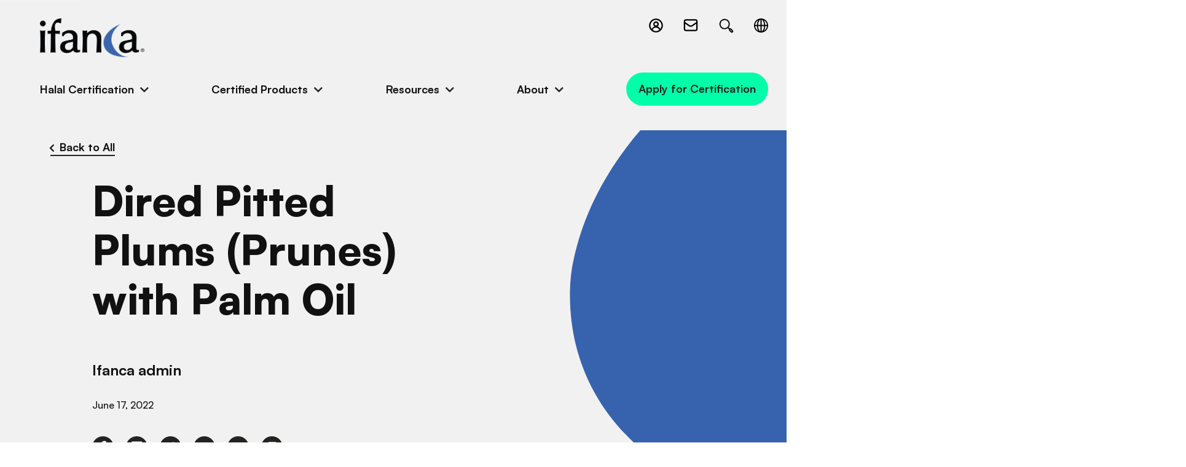

--- FILE ---
content_type: text/html; charset=UTF-8
request_url: https://ifanca.org/products/dired-pitted-plums-prunes-with-palm-oil-6/
body_size: 9244
content:
<!doctype html>
<html lang="en-US">
	<head>
  <meta charset="utf-8">
  <meta http-equiv="x-ua-compatible" content="ie=edge">
  <meta name="viewport" content="width=device-width, initial-scale=1, shrink-to-fit=no">
	<!-- Google Tag Manager -->
	<script>(function(w,d,s,l,i){w[l]=w[l]||[];w[l].push({'gtm.start':
	new Date().getTime(),event:'gtm.js'});var f=d.getElementsByTagName(s)[0],
	j=d.createElement(s),dl=l!='dataLayer'?'&l='+l:'';j.async=true;j.src=
	'https://www.googletagmanager.com/gtm.js?id='+i+dl;f.parentNode.insertBefore(j,f);
	})(window,document,'script','dataLayer','GTM-5PDHZWGR');</script>
	<!-- End Google Tag Manager -->



  <link rel="apple-touch-icon" sizes="180x180" href="https://ifanca.org/app/themes/ifanca/dist/images/favicons/apple-touch-icon.png">
  <link rel="icon" type="image/png" sizes="32x32" href="https://ifanca.org/app/themes/ifanca/dist/images/favicons/favicon-32x32.png">
  <link rel="icon" type="image/png" sizes="16x16" href="https://ifanca.org/app/themes/ifanca/dist/images/favicons/favicon-16x16.png">
  <link rel="manifest" href="https://ifanca.org/app/themes/ifanca/dist/images/favicons/site.webmanifest">
  <link rel="mask-icon" href="https://ifanca.org/app/themes/ifanca/dist/images/favicons/safari-pinned-tab.svg" color="#3d64ac">
  <meta name="msapplication-TileColor" content="#3d64ac">
  <meta name="theme-color" content="#ffffff">











  <link rel="dns-prefetch" href="//cdn.hu-manity.co" />
		<!-- Cookie Compliance -->
		<script type="text/javascript">var huOptions = {"appID":"ifancaorg-8ad9320","currentLanguage":"en","blocking":false,"globalCookie":false,"isAdmin":false,"privacyConsent":true,"forms":[]};</script>
		<script type="text/javascript" src="https://cdn.hu-manity.co/hu-banner.min.js"></script><meta name='robots' content='index, follow, max-image-preview:large, max-snippet:-1, max-video-preview:-1' />
	<style>img:is([sizes="auto" i], [sizes^="auto," i]) { contain-intrinsic-size: 3000px 1500px }</style>
	
	<!-- This site is optimized with the Yoast SEO plugin v25.9 - https://yoast.com/wordpress/plugins/seo/ -->
	<title>Dired Pitted Plums (Prunes) with Palm Oil - IFANCA</title>
	<link rel="canonical" href="https://ifanca.org/products/dired-pitted-plums-prunes-with-palm-oil-6/" />
	<meta property="og:locale" content="en_US" />
	<meta property="og:type" content="article" />
	<meta property="og:title" content="Dired Pitted Plums (Prunes) with Palm Oil - IFANCA" />
	<meta property="og:url" content="https://ifanca.org/products/dired-pitted-plums-prunes-with-palm-oil-6/" />
	<meta property="og:site_name" content="IFANCA" />
	<meta property="article:modified_time" content="2026-01-26T21:22:41+00:00" />
	<meta name="twitter:card" content="summary_large_image" />
	<script type="application/ld+json" class="yoast-schema-graph">{"@context":"https://schema.org","@graph":[{"@type":"WebPage","@id":"https://ifanca.org/products/dired-pitted-plums-prunes-with-palm-oil-6/","url":"https://ifanca.org/products/dired-pitted-plums-prunes-with-palm-oil-6/","name":"Dired Pitted Plums (Prunes) with Palm Oil - IFANCA","isPartOf":{"@id":"https://ifanca.org/#website"},"datePublished":"2022-06-17T10:25:31+00:00","dateModified":"2026-01-26T21:22:41+00:00","breadcrumb":{"@id":"https://ifanca.org/products/dired-pitted-plums-prunes-with-palm-oil-6/#breadcrumb"},"inLanguage":"en-US","potentialAction":[{"@type":"ReadAction","target":["https://ifanca.org/products/dired-pitted-plums-prunes-with-palm-oil-6/"]}]},{"@type":"BreadcrumbList","@id":"https://ifanca.org/products/dired-pitted-plums-prunes-with-palm-oil-6/#breadcrumb","itemListElement":[{"@type":"ListItem","position":1,"name":"Home","item":"https://ifanca.org/"},{"@type":"ListItem","position":2,"name":"Product","item":"https://ifanca.org/products/"},{"@type":"ListItem","position":3,"name":"Dired Pitted Plums (Prunes) with Palm Oil"}]},{"@type":"WebSite","@id":"https://ifanca.org/#website","url":"https://ifanca.org/","name":"IFANCA","description":"","potentialAction":[{"@type":"SearchAction","target":{"@type":"EntryPoint","urlTemplate":"https://ifanca.org/?s={search_term_string}"},"query-input":{"@type":"PropertyValueSpecification","valueRequired":true,"valueName":"search_term_string"}}],"inLanguage":"en-US"}]}</script>
	<!-- / Yoast SEO plugin. -->


<link rel='stylesheet' id='wp-block-library-css' href='https://ifanca.org/wp/wp-includes/css/dist/block-library/style.min.css?ver=5ba4513b69353715f5da4ebeacf60f01' type='text/css' media='all' />
<style id='safe-svg-svg-icon-style-inline-css' type='text/css'>
.safe-svg-cover{text-align:center}.safe-svg-cover .safe-svg-inside{display:inline-block;max-width:100%}.safe-svg-cover svg{fill:currentColor;height:100%;max-height:100%;max-width:100%;width:100%}

</style>
<style id='global-styles-inline-css' type='text/css'>
:root{--wp--preset--aspect-ratio--square: 1;--wp--preset--aspect-ratio--4-3: 4/3;--wp--preset--aspect-ratio--3-4: 3/4;--wp--preset--aspect-ratio--3-2: 3/2;--wp--preset--aspect-ratio--2-3: 2/3;--wp--preset--aspect-ratio--16-9: 16/9;--wp--preset--aspect-ratio--9-16: 9/16;--wp--preset--color--black: #000000;--wp--preset--color--cyan-bluish-gray: #abb8c3;--wp--preset--color--white: #ffffff;--wp--preset--color--pale-pink: #f78da7;--wp--preset--color--vivid-red: #cf2e2e;--wp--preset--color--luminous-vivid-orange: #ff6900;--wp--preset--color--luminous-vivid-amber: #fcb900;--wp--preset--color--light-green-cyan: #7bdcb5;--wp--preset--color--vivid-green-cyan: #00d084;--wp--preset--color--pale-cyan-blue: #8ed1fc;--wp--preset--color--vivid-cyan-blue: #0693e3;--wp--preset--color--vivid-purple: #9b51e0;--wp--preset--gradient--vivid-cyan-blue-to-vivid-purple: linear-gradient(135deg,rgba(6,147,227,1) 0%,rgb(155,81,224) 100%);--wp--preset--gradient--light-green-cyan-to-vivid-green-cyan: linear-gradient(135deg,rgb(122,220,180) 0%,rgb(0,208,130) 100%);--wp--preset--gradient--luminous-vivid-amber-to-luminous-vivid-orange: linear-gradient(135deg,rgba(252,185,0,1) 0%,rgba(255,105,0,1) 100%);--wp--preset--gradient--luminous-vivid-orange-to-vivid-red: linear-gradient(135deg,rgba(255,105,0,1) 0%,rgb(207,46,46) 100%);--wp--preset--gradient--very-light-gray-to-cyan-bluish-gray: linear-gradient(135deg,rgb(238,238,238) 0%,rgb(169,184,195) 100%);--wp--preset--gradient--cool-to-warm-spectrum: linear-gradient(135deg,rgb(74,234,220) 0%,rgb(151,120,209) 20%,rgb(207,42,186) 40%,rgb(238,44,130) 60%,rgb(251,105,98) 80%,rgb(254,248,76) 100%);--wp--preset--gradient--blush-light-purple: linear-gradient(135deg,rgb(255,206,236) 0%,rgb(152,150,240) 100%);--wp--preset--gradient--blush-bordeaux: linear-gradient(135deg,rgb(254,205,165) 0%,rgb(254,45,45) 50%,rgb(107,0,62) 100%);--wp--preset--gradient--luminous-dusk: linear-gradient(135deg,rgb(255,203,112) 0%,rgb(199,81,192) 50%,rgb(65,88,208) 100%);--wp--preset--gradient--pale-ocean: linear-gradient(135deg,rgb(255,245,203) 0%,rgb(182,227,212) 50%,rgb(51,167,181) 100%);--wp--preset--gradient--electric-grass: linear-gradient(135deg,rgb(202,248,128) 0%,rgb(113,206,126) 100%);--wp--preset--gradient--midnight: linear-gradient(135deg,rgb(2,3,129) 0%,rgb(40,116,252) 100%);--wp--preset--font-size--small: 13px;--wp--preset--font-size--medium: 20px;--wp--preset--font-size--large: 36px;--wp--preset--font-size--x-large: 42px;--wp--preset--spacing--20: 0.44rem;--wp--preset--spacing--30: 0.67rem;--wp--preset--spacing--40: 1rem;--wp--preset--spacing--50: 1.5rem;--wp--preset--spacing--60: 2.25rem;--wp--preset--spacing--70: 3.38rem;--wp--preset--spacing--80: 5.06rem;--wp--preset--shadow--natural: 6px 6px 9px rgba(0, 0, 0, 0.2);--wp--preset--shadow--deep: 12px 12px 50px rgba(0, 0, 0, 0.4);--wp--preset--shadow--sharp: 6px 6px 0px rgba(0, 0, 0, 0.2);--wp--preset--shadow--outlined: 6px 6px 0px -3px rgba(255, 255, 255, 1), 6px 6px rgba(0, 0, 0, 1);--wp--preset--shadow--crisp: 6px 6px 0px rgba(0, 0, 0, 1);}:where(body) { margin: 0; }.wp-site-blocks > .alignleft { float: left; margin-right: 2em; }.wp-site-blocks > .alignright { float: right; margin-left: 2em; }.wp-site-blocks > .aligncenter { justify-content: center; margin-left: auto; margin-right: auto; }:where(.is-layout-flex){gap: 0.5em;}:where(.is-layout-grid){gap: 0.5em;}.is-layout-flow > .alignleft{float: left;margin-inline-start: 0;margin-inline-end: 2em;}.is-layout-flow > .alignright{float: right;margin-inline-start: 2em;margin-inline-end: 0;}.is-layout-flow > .aligncenter{margin-left: auto !important;margin-right: auto !important;}.is-layout-constrained > .alignleft{float: left;margin-inline-start: 0;margin-inline-end: 2em;}.is-layout-constrained > .alignright{float: right;margin-inline-start: 2em;margin-inline-end: 0;}.is-layout-constrained > .aligncenter{margin-left: auto !important;margin-right: auto !important;}.is-layout-constrained > :where(:not(.alignleft):not(.alignright):not(.alignfull)){margin-left: auto !important;margin-right: auto !important;}body .is-layout-flex{display: flex;}.is-layout-flex{flex-wrap: wrap;align-items: center;}.is-layout-flex > :is(*, div){margin: 0;}body .is-layout-grid{display: grid;}.is-layout-grid > :is(*, div){margin: 0;}body{padding-top: 0px;padding-right: 0px;padding-bottom: 0px;padding-left: 0px;}a:where(:not(.wp-element-button)){text-decoration: underline;}:root :where(.wp-element-button, .wp-block-button__link){background-color: #32373c;border-width: 0;color: #fff;font-family: inherit;font-size: inherit;line-height: inherit;padding: calc(0.667em + 2px) calc(1.333em + 2px);text-decoration: none;}.has-black-color{color: var(--wp--preset--color--black) !important;}.has-cyan-bluish-gray-color{color: var(--wp--preset--color--cyan-bluish-gray) !important;}.has-white-color{color: var(--wp--preset--color--white) !important;}.has-pale-pink-color{color: var(--wp--preset--color--pale-pink) !important;}.has-vivid-red-color{color: var(--wp--preset--color--vivid-red) !important;}.has-luminous-vivid-orange-color{color: var(--wp--preset--color--luminous-vivid-orange) !important;}.has-luminous-vivid-amber-color{color: var(--wp--preset--color--luminous-vivid-amber) !important;}.has-light-green-cyan-color{color: var(--wp--preset--color--light-green-cyan) !important;}.has-vivid-green-cyan-color{color: var(--wp--preset--color--vivid-green-cyan) !important;}.has-pale-cyan-blue-color{color: var(--wp--preset--color--pale-cyan-blue) !important;}.has-vivid-cyan-blue-color{color: var(--wp--preset--color--vivid-cyan-blue) !important;}.has-vivid-purple-color{color: var(--wp--preset--color--vivid-purple) !important;}.has-black-background-color{background-color: var(--wp--preset--color--black) !important;}.has-cyan-bluish-gray-background-color{background-color: var(--wp--preset--color--cyan-bluish-gray) !important;}.has-white-background-color{background-color: var(--wp--preset--color--white) !important;}.has-pale-pink-background-color{background-color: var(--wp--preset--color--pale-pink) !important;}.has-vivid-red-background-color{background-color: var(--wp--preset--color--vivid-red) !important;}.has-luminous-vivid-orange-background-color{background-color: var(--wp--preset--color--luminous-vivid-orange) !important;}.has-luminous-vivid-amber-background-color{background-color: var(--wp--preset--color--luminous-vivid-amber) !important;}.has-light-green-cyan-background-color{background-color: var(--wp--preset--color--light-green-cyan) !important;}.has-vivid-green-cyan-background-color{background-color: var(--wp--preset--color--vivid-green-cyan) !important;}.has-pale-cyan-blue-background-color{background-color: var(--wp--preset--color--pale-cyan-blue) !important;}.has-vivid-cyan-blue-background-color{background-color: var(--wp--preset--color--vivid-cyan-blue) !important;}.has-vivid-purple-background-color{background-color: var(--wp--preset--color--vivid-purple) !important;}.has-black-border-color{border-color: var(--wp--preset--color--black) !important;}.has-cyan-bluish-gray-border-color{border-color: var(--wp--preset--color--cyan-bluish-gray) !important;}.has-white-border-color{border-color: var(--wp--preset--color--white) !important;}.has-pale-pink-border-color{border-color: var(--wp--preset--color--pale-pink) !important;}.has-vivid-red-border-color{border-color: var(--wp--preset--color--vivid-red) !important;}.has-luminous-vivid-orange-border-color{border-color: var(--wp--preset--color--luminous-vivid-orange) !important;}.has-luminous-vivid-amber-border-color{border-color: var(--wp--preset--color--luminous-vivid-amber) !important;}.has-light-green-cyan-border-color{border-color: var(--wp--preset--color--light-green-cyan) !important;}.has-vivid-green-cyan-border-color{border-color: var(--wp--preset--color--vivid-green-cyan) !important;}.has-pale-cyan-blue-border-color{border-color: var(--wp--preset--color--pale-cyan-blue) !important;}.has-vivid-cyan-blue-border-color{border-color: var(--wp--preset--color--vivid-cyan-blue) !important;}.has-vivid-purple-border-color{border-color: var(--wp--preset--color--vivid-purple) !important;}.has-vivid-cyan-blue-to-vivid-purple-gradient-background{background: var(--wp--preset--gradient--vivid-cyan-blue-to-vivid-purple) !important;}.has-light-green-cyan-to-vivid-green-cyan-gradient-background{background: var(--wp--preset--gradient--light-green-cyan-to-vivid-green-cyan) !important;}.has-luminous-vivid-amber-to-luminous-vivid-orange-gradient-background{background: var(--wp--preset--gradient--luminous-vivid-amber-to-luminous-vivid-orange) !important;}.has-luminous-vivid-orange-to-vivid-red-gradient-background{background: var(--wp--preset--gradient--luminous-vivid-orange-to-vivid-red) !important;}.has-very-light-gray-to-cyan-bluish-gray-gradient-background{background: var(--wp--preset--gradient--very-light-gray-to-cyan-bluish-gray) !important;}.has-cool-to-warm-spectrum-gradient-background{background: var(--wp--preset--gradient--cool-to-warm-spectrum) !important;}.has-blush-light-purple-gradient-background{background: var(--wp--preset--gradient--blush-light-purple) !important;}.has-blush-bordeaux-gradient-background{background: var(--wp--preset--gradient--blush-bordeaux) !important;}.has-luminous-dusk-gradient-background{background: var(--wp--preset--gradient--luminous-dusk) !important;}.has-pale-ocean-gradient-background{background: var(--wp--preset--gradient--pale-ocean) !important;}.has-electric-grass-gradient-background{background: var(--wp--preset--gradient--electric-grass) !important;}.has-midnight-gradient-background{background: var(--wp--preset--gradient--midnight) !important;}.has-small-font-size{font-size: var(--wp--preset--font-size--small) !important;}.has-medium-font-size{font-size: var(--wp--preset--font-size--medium) !important;}.has-large-font-size{font-size: var(--wp--preset--font-size--large) !important;}.has-x-large-font-size{font-size: var(--wp--preset--font-size--x-large) !important;}
:where(.wp-block-post-template.is-layout-flex){gap: 1.25em;}:where(.wp-block-post-template.is-layout-grid){gap: 1.25em;}
:where(.wp-block-columns.is-layout-flex){gap: 2em;}:where(.wp-block-columns.is-layout-grid){gap: 2em;}
:root :where(.wp-block-pullquote){font-size: 1.5em;line-height: 1.6;}
</style>
<link rel='stylesheet' id='page-list-style-css' href='https://ifanca.org/app/plugins/sitemap/css/page-list.css?ver=4.4' type='text/css' media='all' />
<link rel='stylesheet' id='sage/main.css-css' href='https://ifanca.org/app/themes/ifanca/dist/styles/main.css' type='text/css' media='all' />
<script type="text/javascript" src="https://ifanca.org/wp/wp-includes/js/jquery/jquery.min.js?ver=3.7.1" id="jquery-core-js"></script>
<script type="text/javascript" src="https://ifanca.org/wp/wp-includes/js/jquery/jquery-migrate.min.js?ver=3.4.1" id="jquery-migrate-js"></script>
<link rel="https://api.w.org/" href="https://ifanca.org/wp-json/" /><link rel="EditURI" type="application/rsd+xml" title="RSD" href="https://ifanca.org/wp/xmlrpc.php?rsd" />

<link rel='shortlink' href='https://ifanca.org/?p=1724' />
<link rel="alternate" title="oEmbed (JSON)" type="application/json+oembed" href="https://ifanca.org/wp-json/oembed/1.0/embed?url=https%3A%2F%2Fifanca.org%2Fproducts%2Fdired-pitted-plums-prunes-with-palm-oil-6%2F" />
<link rel="alternate" title="oEmbed (XML)" type="text/xml+oembed" href="https://ifanca.org/wp-json/oembed/1.0/embed?url=https%3A%2F%2Fifanca.org%2Fproducts%2Fdired-pitted-plums-prunes-with-palm-oil-6%2F&#038;format=xml" />
<!-- Stream WordPress user activity plugin v4.1.1 -->
</head>
	<body class="wp-singular products-template-default single single-products postid-1724 single-format-standard wp-theme-ifancaresources cookies-not-set dired-pitted-plums-prunes-with-palm-oil-6 app-data index-data singular-data single-data single-products-data single-products-dired-pitted-plums-prunes-with-palm-oil-6-data">
		<!-- Google Tag Manager (noscript) -->
		<noscript><iframe src="https://www.googletagmanager.com/ns.html?id=GTM-5PDHZWGR"
		height="0" width="0" style="display:none;visibility:hidden"></iframe></noscript>
		<!-- End Google Tag Manager (noscript) -->
				<header class="header">
	
	
	
	
	
	
	<span class="curved-corner">
		<svg xmlns="http://www.w3.org/2000/svg" viewBox="0 0 171 212" style="enable-background:new 0 0 171 212"
    xml:space="preserve">
    <path d="M135.3.2H0v192.7c57.1 15.9 135.3 18.9 135.3 18.9H171V.2h-35.7z"
        style="fill-rule:evenodd;clip-rule:evenodd;" />
</svg>    </span>
	<div class="wrapper">
		<div class="top">
			<div class="logo">
				<a href="/">
											<picture ><source srcset="https://ifanca.org/app/uploads/2023/02/logo-768x286.png 768w, https://ifanca.org/app/uploads/2023/02/logo-1280x477.png 1280w, https://ifanca.org/app/uploads/2023/02/logo-300x112.png 300w, https://ifanca.org/app/uploads/2023/02/logo-1024x382.png 1024w, https://ifanca.org/app/uploads/2023/02/logo-1536x573.png 1536w, https://ifanca.org/app/uploads/2023/02/logo.png 1698w" sizes="(max-width: 768px) 100vw, 768px" type="image/png"><img src="https://ifanca.org/app/uploads/2023/02/logo-768x286.png" role="img" alt='logo' property="v:image"   content="https://ifanca.org/app/uploads/2023/02/logo-768x286.png"  /></picture>
										<span class="screen-reader-text">IFANCA</span>
				</a>
			</div>
			
			<button class="menu-toggle" aria-label="Toggle Main Menu">
				<span class="top line"></span>
				<span class="middle line"></span>
				<span class="bottom line"></span>
			</button>
			
			<div class="icons">
									<div class="icons-indiv login">
						<a href="https://halalportal.org/hcpages/SignIn.aspx?ReturnUrl=%2f_layouts%2f15%2fAuthenticate.aspx%3fSource%3d%252F&amp;Source=%2F"
						    target="_blank" >
							<svg xmlns="http://www.w3.org/2000/svg" viewBox="0 0 24 24" preserveAspectRatio="none">
    <path
        d="M22 12a10 10 0 1 0-10 10 10 10 0 0 0 10-10ZM4 12a8 8 0 1 1 14.28 4.93A6.85 6.85 0 0 0 17 15.06a6.92 6.92 0 0 0-2.77-1.71 4 4 0 1 0-4.34 0A7 7 0 0 0 5.73 17 8 8 0 0 1 4 12Zm8 0a2 2 0 1 1 2-2 2 2 0 0 1-2 2Zm-4.75 6.43A5 5 0 0 1 12 15a5 5 0 0 1 3.54 1.47 5.08 5.08 0 0 1 1.21 2 8 8 0 0 1-9.5 0Z"
        data-name="Circle Contact" />
</svg>							<span class="icon-label">Client login</span>
						</a>
					</div>
								
									<div class="icons-indiv email">
						<a href="mailto:halal@ifanca.org">
							<svg xmlns="http://www.w3.org/2000/svg" data-name="Layer 1" viewBox="15 15 70 70" preserveAspectRatio="none">
    <path
        d="M71 24H29a9 9 0 0 0-9 9v34a9 9 0 0 0 9 9h42a9 9 0 0 0 9-9V33a9 9 0 0 0-9-9Zm-42 6h42a3 3 0 0 1 3 3v3.59L55.51 49.23a9.48 9.48 0 0 1-11.07 0L26 36.59V33a3 3 0 0 1 3-3Zm42 40H29a3 3 0 0 1-3-3V43.86l15 10.26a15.48 15.48 0 0 0 17.95 0L74 43.86V67a3 3 0 0 1-3 3Z" />
</svg>							<span class="icon-label">Email us</span>
						</a>
					</div>
								
									<div class="icons-indiv search">
						
						
						<a href="https://ifanca.org/?s">
							<svg xmlns="http://www.w3.org/2000/svg" viewBox="0 0 32 32" xml:space="preserve" preserveAspectRatio="none">
    <path
        d="m27.274 23.738-2.829-2.83c-.695-.693-1.77-.873-2.666-.545l-1.758-1.758a8.948 8.948 0 0 0 1.975-5.611c0-4.963-4.038-9-9-9s-9 4.037-9 9 4.038 9 9 9a8.948 8.948 0 0 0 5.611-1.975l1.746 1.746a2.479 2.479 0 0 0 .557 2.678l2.829 2.83a2.483 2.483 0 0 0 1.768.732c.668 0 1.295-.262 1.768-.732a2.503 2.503 0 0 0-.001-3.535zM5.996 12.994c0-3.859 3.14-7 7-7s7 3.141 7 7-3.14 7-7 7-7-3.14-7-7zM25.86 25.859a.498.498 0 0 1-.708 0l-2.829-2.83a.504.504 0 0 1 0-.708.498.498 0 0 1 .708 0l2.829 2.83a.502.502 0 0 1 0 .708z" />
</svg>							<span class="icon-label">Search site</span>
						</a>
					</div>
								
									<div class="icons-indiv lang">
						<button class="lang-toggle">
							<svg xmlns="http://www.w3.org/2000/svg" xml:space="preserve" version="1.0"
    style="shape-rendering:geometricPrecision;text-rendering:geometricPrecision;image-rendering:optimizeQuality"
    viewBox="0 0 4039 4039" fill-rule="evenodd" clip-rule="evenodd" preserveAspectRatio="none">
    <path class="fil0"
        d="M2020 0c557 0 1062 226 1428 592 365 365 591 870 591 1428 0 557-226 1062-591 1428-366 365-871 591-1428 591-558 0-1063-226-1428-591C226 3082 0 2577 0 2020 0 1462 226 957 592 592 957 226 1462 0 2020 0zm1205 815c-120-121-258-223-409-303 24 37 47 75 69 115 179 324 296 756 317 1235h515c-37-408-218-774-492-1047zm0 2410c274-274 455-640 492-1048h-515c-21 479-138 911-317 1235-22 40-45 79-69 115 151-80 289-182 409-302zm-2410 0c120 120 257 222 409 302-24-36-47-75-69-115-179-324-296-756-318-1235H323c37 408 218 774 492 1048zm0-2410c-274 273-455 639-492 1047h514c22-479 139-911 318-1235 22-40 45-78 69-115-152 80-289 182-409 303zm1362-470v1517h710c-21-424-123-803-278-1083-120-218-269-372-432-434zm0 1832v1517c163-62 312-216 432-433 155-281 257-660 278-1084h-710zm-315 1517V2177h-709c20 424 123 803 278 1084 120 217 269 371 431 433zm0-1832V345c-162 62-311 216-431 434-155 280-258 659-278 1083h709z" />
</svg>							<span class="icon-label" style="opacity: 0;">Multi-Language selector</span>
						</button>
						
						<div class="gtranslate_wrapper" id="gt-wrapper-80668072"></div>
					</div>
							</div>
		</div>
		
		<div class="menu">
			<nav class="menu-primary-navigation-container"><ul id="menu-primary-navigation" class="top-level-menu no-bullets copy-bold"><li class=' menu-item menu-item-type-custom menu-item-object-custom menu-item-has-children dropdown'><button class='dropdown-link'>Halal Certification</button>
<ul class="submenu no-bullets">
<li class=' menu-item menu-item-type-post_type menu-item-object-page'><a href='https://ifanca.org/certification-process/' class='submenu-link'>Certification Process</a></li>
<li class=' menu-item menu-item-type-post_type menu-item-object-page'><a href='https://ifanca.org/certification-process-indonesia/' class='submenu-link'>Certification Process – Indonesia</a></li>
<li class=' menu-item menu-item-type-custom menu-item-object-custom'><a href='/certification-process/#application-form' class='submenu-link'>Apply for Certification</a></li>
<li class=' menu-item menu-item-type-post_type menu-item-object-page'><a href='https://ifanca.org/faqs/' class='submenu-link'>Certification FAQs</a></li>
<li class=' menu-item menu-item-type-post_type menu-item-object-page'><a href='https://ifanca.org/certified-companies/' class='submenu-link'>Certified Companies</a></li>
</ul>
</li>
<li class=' menu-item menu-item-type-custom menu-item-object-custom menu-item-has-children dropdown'><button class='dropdown-link'>Certified Products</button>
<ul class="submenu no-bullets">
<li class=' menu-item menu-item-type-post_type menu-item-object-page'><a href='https://ifanca.org/halal-certified-products/' class='submenu-link'>Certified Products</a></li>
</ul>
</li>
<li class=' menu-item menu-item-type-custom menu-item-object-custom menu-item-has-children dropdown'><button class='dropdown-link'>Resources</button>
<ul class="submenu no-bullets">
<li class=' menu-item menu-item-type-post_type menu-item-object-page'><a href='https://ifanca.org/resources/' class='submenu-link'>Resources Library</a></li>
<li class=' menu-item menu-item-type-post_type menu-item-object-page current_page_parent'><a href='https://ifanca.org/news/' class='submenu-link'>News and Events</a></li>
<li class=' menu-item menu-item-type-post_type menu-item-object-page'><a href='https://ifanca.org/halal-consumer-magazine/' class='submenu-link'>Halal Consumer Magazine</a></li>
<li class=' menu-item menu-item-type-post_type menu-item-object-page'><a href='https://ifanca.org/faqs/' class='submenu-link'>Frequently Asked Questions</a></li>
</ul>
</li>
<li class=' menu-item menu-item-type-custom menu-item-object-custom menu-item-has-children dropdown'><button class='dropdown-link'>About</button>
<ul class="submenu no-bullets">
<li class=' menu-item menu-item-type-post_type menu-item-object-page'><a href='https://ifanca.org/about/' class='submenu-link'>About IFANCA</a></li>
<li class=' menu-item menu-item-type-post_type menu-item-object-page'><a href='https://ifanca.org/accreditations-and-recognitions/' class='submenu-link'>Accreditations and Recognitions</a></li>
<li class=' menu-item menu-item-type-post_type menu-item-object-page'><a href='https://ifanca.org/careers/' class='submenu-link'>Careers @ IFANCA</a></li>
</ul>
</li>
<li class='btn lg nav-cta menu-item menu-item-type-custom menu-item-object-custom'><a href='/certification-process/#application-form' class=''>Apply for Certification</a></li>
</ul></nav>		</div>
	</div>
</header>
		<main class="main " role="main">
			       <div class="resources-news-events-detail">
	<section id="banner">
		<div class="banner rne-detail light-grey-bg">
	<div class="wrapper">
		<div class="curved-edge">
			<svg xmlns="http://www.w3.org/2000/svg" viewBox="0 0 1004 886" preserveAspectRatio="none">
    <path
        d="M100.28.855c-55.229 0-100 44.771-100 100v685c0 55.228 44.771 100 100 100h313.795l4.323-1.356.037.02c679.18-26.714 579.805-445.233 579.805-445.233C938.545 148.23 594.338 13.703 562.214 1.736l.024.008-1.405-.89H100.28Z"
        fill-rule="evenodd" />
</svg>		</div>
		
		<div class="text"> 
			<a href="https://ifanca.org/products/" class="xxs-title">
				<i class="fas fa-chevron-left"></i>
				<span>Back to All</span>
			</a>	
						
			<h1 class="xl-title">Dired Pitted Plums (Prunes) with Palm Oil</h1>

			
												<p class="xs-title">Ifanca admin</p>
							
			<div class="info-bottom">
								<div class="date">June 17, 2022</div>
			</div>
			
			<div class="social-icons sm">
									<a href="https://www.facebook.com/sharer/sharer.php?u=https%3A%2F%2Fifanca.org%2Fproducts%2Fdired-pitted-plums-prunes-with-palm-oil-6%2F" target="_blank" aria-label="link to facebook-f">
											<i class="fab fa-facebook-f"></i>
									</a>
												<a href="http://www.linkedin.com/shareArticle?mini=true&amp;url=https%3A%2F%2Fifanca.org%2Fproducts%2Fdired-pitted-plums-prunes-with-palm-oil-6%2F&amp;title=Dired+Pitted+Plums+%28Prunes%29+with+Palm+Oil" target="_blank" aria-label="link to linkedin">
											<i class="fab fa-linkedin"></i>
									</a>
												<a href="https://twitter.com/intent/tweet?text=Dired+Pitted+Plums+%28Prunes%29+with+Palm+Oil&amp;url=https%3A%2F%2Fifanca.org%2Fproducts%2Fdired-pitted-plums-prunes-with-palm-oil-6%2F" target="_blank" aria-label="link to twitter">
											<i class="fab fa-twitter"></i>
									</a>
												<a href="mailto:?subject=Dired Pitted Plums (Prunes) with Palm Oil&amp;body=https://ifanca.org/products/dired-pitted-plums-prunes-with-palm-oil-6/" target="_blank" aria-label="link to envelope">
											<i class="fas fa-envelope"></i>
									</a>
												<button class="clipboard-target" data-clipboard-text="https://ifanca.org/products/dired-pitted-plums-prunes-with-palm-oil-6/">
																	<svg xmlns="http://www.w3.org/2000/svg" viewBox="0 0 100 100" preserveAspectRatio="none">
    <g fill-rule="nonzero">
        <path
            d="M54.99 35.404a2 2 0 1 1-2.83-2.828l2.865-2.865c4.491-4.49 11.773-4.49 16.264 0 4.49 4.491 4.49 11.773 0 16.264L59.975 57.289c-4.491 4.49-11.773 4.49-16.264 0a2 2 0 1 1 2.829-2.829 7.5 7.5 0 0 0 10.606 0L68.46 43.146A7.5 7.5 0 0 0 57.854 32.54l-2.865 2.864Z" />
        <path
            d="M46.01 65.596a2 2 0 1 1 2.83 2.828l-2.865 2.865c-4.491 4.49-11.773 4.49-16.264 0-4.49-4.491-4.49-11.773 0-16.264l11.314-11.314c4.491-4.49 11.773-4.49 16.264 0a2 2 0 1 1-2.829 2.829 7.5 7.5 0 0 0-10.606 0L32.54 57.854A7.5 7.5 0 0 0 43.146 68.46l2.865-2.864Z" />
    </g>
</svg>										<span class="tool">
						Copied!
					</span>
				</button>
												<button id="print-page">
																	<svg class="print" xmlns="http://www.w3.org/2000/svg" viewBox="0 0 100 100" style="enable-background:new 0 0 100 100"
    xml:space="preserve" preserveAspectRatio="none">
    <path
        d="M50 38.6h37.5c4.3-.1 9.6 2.6 9.5 7.5v31.6c0 3.3-2.8 6.3-6.4 7-25.7 1.1-51.6.1-77.4.4C8.5 85.3 3 82.6 3 77.4c-.2-8.9 0-17.7-.1-26.6 0-4.4-.2-9.2 4.5-11.1 1.6-.8 3.4-1.1 5.2-1.1H50zm.1 23.9c-10.9 0-21.7-.1-32.6 0-4.4.2-4.7 6.6-.5 7.3 1.4.7 4.5-.9 4.4 1.4v10.2c0 .8.2 1.1 1.1 1.1h55.1c.9 0 1.1-.3 1.1-1.1V71.2c-.2-2.3 3.5-.6 5.1-1.6 3.2-1 3.1-5.9-.1-6.8-11.1-.8-22.4 0-33.6-.3zM50 35.6H24.8c-1.6 0-1.6 0-1.6-1.7V16.2c0-1.4 0-1.5 1.4-1.5h50.9c1.4 0 1.4 0 1.4 1.4V34c0 1.5 0 1.5-1.5 1.5-8.5.1-16.9.1-25.4.1z" />
    <path
        d="M50 77.7H26.5c-1.4 0-1.4 0-1.4-1.4v-8.6c0-.9.2-1.3 1.2-1.3H74c.9 0 1.2.3 1.2 1.2v8.8c0 1-.3 1.2-1.3 1.2-8 .1-16 .1-23.9.1z" />
</svg>									</button>
						</div>
			
		</div>
		
				
	</div>
</div>
	</section>
	
		
	</div>
  		</main>
				<footer class="footer">
	<span class="grey-box"></span>
			<div class="prefooter dark-blue-bg">
			<div class="wrapper">
									<h2 class="xl-title">Get in Touch</h2>
								<div class="text">
					<p>Reach out to our team to learn more about IFANCA, certification, and how we can work to empower your organization.</p>
<p><a class="btn" href="https://ifanca.org/contact/">Contact Us</a></p>

									</div>
			
			</div>
		</div>
		
	<div class="links light-blue-bg">
		<div class="wrapper">
							<picture ><source srcset="https://ifanca.org/app/uploads/2023/02/logo-768x286.png 768w, https://ifanca.org/app/uploads/2023/02/logo-1280x477.png 1280w, https://ifanca.org/app/uploads/2023/02/logo-300x112.png 300w, https://ifanca.org/app/uploads/2023/02/logo-1024x382.png 1024w, https://ifanca.org/app/uploads/2023/02/logo-1536x573.png 1536w, https://ifanca.org/app/uploads/2023/02/logo.png 1698w" sizes="(max-width: 768px) 100vw, 768px" type="image/png"><img src="https://ifanca.org/app/uploads/2023/02/logo-768x286.png" role="img" alt='logo' property="v:image"   content="https://ifanca.org/app/uploads/2023/02/logo-768x286.png"  /></picture>
						<nav class="menu-footer-navigation-container"><ul id="menu-footer-navigation" class="no-bullets"><li id="menu-item-29317" class="menu-item menu-item-type-post_type menu-item-object-page menu-item-29317"><a href="https://ifanca.org/careers/">Careers</a></li>
<li id="menu-item-977" class="menu-item menu-item-type-post_type menu-item-object-page menu-item-977"><a href="https://ifanca.org/halal-consumer-magazine/">Halal Consumer Magazine</a></li>
<li id="menu-item-1176" class="menu-item menu-item-type-post_type menu-item-object-page menu-item-1176"><a href="https://ifanca.org/terms-conditions/">Legal Information</a></li>
</ul></nav>
		</div>
	</div>
	
			<div class="subscribe midnight-bg">
			<div class="wrapper">
									<span class="copy-bold">Subscribe to our monthly Halal Consumer Magazine</span>
													<a href="https://ifanca.org/halal-consumer-magazine/"
	   class="btn lg brown"
	   	>Subscribe Today</a>
							</div>
		</div>
		
	
	<div class="bottom-links midnight-bg">
		<div class="wrapper">
	
						<a class="credit-link" target="_blank" href="https://cliquestudios.com/">Built By Clique Studios</a>
						<nav class="menu-sitemap-navigation-container"><ul id="menu-sitemap-navigation" class="no-bullets center-aligned"><li id="menu-item-972" class="menu-item menu-item-type-post_type menu-item-object-page menu-item-972"><a href="https://ifanca.org/sitemap/">Sitemap</a></li>
<li id="menu-item-1178" class="menu-item menu-item-type-post_type menu-item-object-page menu-item-1178"><a href="https://ifanca.org/privacy-policy/">Privacy Policy</a></li>
<li id="menu-item-970" class="menu-item menu-item-type-post_type menu-item-object-page menu-item-970"><a href="https://ifanca.org/terms-conditions/">Terms &#038; Conditions</a></li>
</ul></nav>
		</div>
	</div>
	
			<div class="socials midnight-bg">
			<div class="wrapper">
									<span class="copy-bold">Connect with us on social media!</span>
													<div class="social-icons">
									<a href="https://facebook.com/ifanca" target="_blank" aria-label="link to facebook-f">
											<i class="fab fa-facebook-f"></i>
									</a>
												<a href="https://instagram.com/ifanca_halal/" target="_blank" aria-label="link to instagram">
											<i class="fab fa-instagram"></i>
									</a>
												<a href="https://twitter.com/IFANCA" target="_blank" aria-label="link to twitter">
											<i class="fab fa-twitter"></i>
									</a>
												<a href="https://youtube.com/user/IFANCA4halal" target="_blank" aria-label="link to youtube">
											<i class="fab fa-youtube"></i>
									</a>
						</div>
							</div>
		</div>
	</footer>
		<script type="speculationrules">
{"prefetch":[{"source":"document","where":{"and":[{"href_matches":"\/*"},{"not":{"href_matches":["\/wp\/wp-*.php","\/wp\/wp-admin\/*","\/app\/uploads\/*","\/app\/*","\/app\/plugins\/*","\/app\/themes\/ifanca\/resources\/*","\/*\\?(.+)"]}},{"not":{"selector_matches":"a[rel~=\"nofollow\"]"}},{"not":{"selector_matches":".no-prefetch, .no-prefetch a"}}]},"eagerness":"conservative"}]}
</script>
<script type="text/template" id="tmpl-products-item">
    <# 
    if(data.products){ #>
    <# _.each(data.products, function(item){ #>
        <div class="results-card">
            <# if(item.category&&item.category.length>0){ #>
            <div class="tags">
                <# _.each(item.category, function(cat){ #>
                <span>{{{cat}}}</span>
                <# }); #>
            </div>
            <# } #>
            <# if(item.title){ #>
            <h2 class='xs-title'>{{{item.title}}}</h2>
            <# } #>
            <# if(item.company){ #>
            <span class='copy-bold'>{{{item.company}}}</span>
            <# } #>
            <# if(item.sold_in){ #>
            <span class="country caption">Sold in: {{{item.sold_in}}}</span>
            <# } #>
            <# if(item.marketplace){ #>
            <span class="marketplace caption">Marketplace availability: {{{item.marketplace}}}</span>
            <# } #>

        </div>
    <# }); #>
    <# } #>
</script><script type="text/template" id="tmpl-pagination">
    <# if(data.total_pages&&data.total_pages>1){ #>     
    <div class="inner">
    <# if(data.paged>1){ #>     
        <div class="pagination-button-prev">
            <i class="fas fa-chevron-left"></i>
        </div>
        <# } #>
{{{data.pagination_html}}}
<# if(data.paged < data.total_pages){ #>     
             <div class="pagination-button-next">
            <i class="fas fa-chevron-right"></i>
        </div>
        <# } #>
</div>
<# } #>
</script><script type="text/template" id="tmpl-program-item">
    <# 
    if(data.programs){ #>
    <# _.each(data.programs, function(item,i){ 
        #>
        <div class="program-indiv {{{i}}} {{{item.img_url ? 'with-img': ''}}}">
                <a href="{{{item.link}}}">
																			
											<# if(item.img_url){ #>
											<div class="image">
													<img src="{{{item.img_url}}}" alt="{{{item.title}}}">
											</div>
											<# } #>
									
                    <div class="info light-text">
                        <h3 class="xs-title">{{{item.title}}}</h3>
                        <# if(item.excerpt){ #>
                        <p class="par">{{{item.excerpt}}}</p>
                        <# } #>
                    </div>
                </a>
            </div>
    <# }); #>
    <# } #>
</script><script type="text/template" id="tmpl-certificate-item">
    <# 
    if(data.certificates){ #>
    <# _.each(data.certificates, function(item){ #>
        <div class="results-card {{{item.status}}}">
            <# if(item.category&&item.category.length>0){ #>
            <div class="tags">
                <# _.each(item.category, function(cat){ #>
                <span>{{{cat}}}</span>
                <# }); #>
            </div>
            <# } #>
            <# if(item.title){ #>
            <h2 class='xs-title'>{{{item.title}}}</h2>
            <# } #>
            <div class="bottom">
            <# if(item.status=='active'){ #>
                <a class="cert-link" url="{{{item.pdf_link}}}">View Certificate PDF</a>
                <img src="{{{item.img_logo}}}" alt="m logo">
            <# } else{ #>
            <span class="cert-link">De-certified: {{{item.date}}}</span>
            <# } #>
            </div>
        </div>
    <# }); #>
    <# } #>
</script>
<script type="text/template" id="tmpl-companies-item">
    <#
    if(data.companies){ #>
    <# _.each(data.companies, function(item){ #>
        <div class="results-card {{{item.status != 'Yes' ? 'decertified' : ''}}}">
            <# if(item.category&&item.category.length>0){ #>
            <div class="tags">
                <# _.each(item.category, function(cat){ #>
                <span>{{{cat}}}</span>
                <# }); #>
            </div>
            <# } #>
            <# if(item.title){ #>
				<h2 class='xs-title'>{{{item.title}}}</h2>
            <# } #>
            <div class="bottom">
            <# if(item.status=='Yes'){ #>
				<# if(item.pdf_link){ #>
					<a class="cert-link" href="{{{item.pdf_link}}}" target="_BLANK">View Certificate PDF</a>
				<# } #>
				<# if(item.img_logo){ #>
					<img src="{{{item.img_logo}}}" alt="m logo">
				<# } #>
            <# } else{ #>
				<span class="cert-link">De-certified: {{{item.date}}}</span>
            <# } #>
            </div>
        </div>
    <# }); #>
    <# } #>
</script>
<script type="text/javascript" src="https://ifanca.org/app/themes/ifanca/dist/scripts/manifest.js" id="sage/manifest.js-js"></script>
<script type="text/javascript" src="https://ifanca.org/app/themes/ifanca/dist/scripts/vendor.js" id="sage/vendor.js-js"></script>
<script type="text/javascript" id="sage/vue.js-js-extra">
/* <![CDATA[ */
var GLOBAL = {"siteName":"IFANCA","siteUrl":"https:\/\/ifanca.org"};
/* ]]> */
</script>
<script type="text/javascript" src="https://ifanca.org/app/themes/ifanca/dist/scripts/vue.js" id="sage/vue.js-js"></script>
<script type="text/javascript" id="sage/main.js-js-extra">
/* <![CDATA[ */
var sage = {"ajax_url":"https:\/\/ifanca.org\/wp\/wp-admin\/admin-ajax.php","nonce":"9a9fffcdca"};
/* ]]> */
</script>
<script type="text/javascript" src="https://ifanca.org/app/themes/ifanca/dist/scripts/main.js" id="sage/main.js-js"></script>
<script type="text/javascript" src="https://ifanca.org/wp/wp-includes/js/underscore.min.js?ver=1.13.7" id="underscore-js"></script>
<script type="text/javascript" id="wp-util-js-extra">
/* <![CDATA[ */
var _wpUtilSettings = {"ajax":{"url":"\/wp\/wp-admin\/admin-ajax.php"}};
/* ]]> */
</script>
<script type="text/javascript" src="https://ifanca.org/wp/wp-includes/js/wp-util.min.js?ver=5ba4513b69353715f5da4ebeacf60f01" id="wp-util-js"></script>
<script type="text/javascript" id="gt_widget_script_80668072-js-before">
/* <![CDATA[ */
window.gtranslateSettings = /* document.write */ window.gtranslateSettings || {};window.gtranslateSettings['80668072'] = {"default_language":"en","languages":["ar","zh-CN","en","fr","id","ms"],"url_structure":"none","wrapper_selector":"#gt-wrapper-80668072","horizontal_position":"inline","flags_location":"\/app\/plugins\/gtranslate\/flags\/"};
/* ]]> */
</script><script src="https://ifanca.org/app/plugins/gtranslate/js/ln.js?ver=5ba4513b69353715f5da4ebeacf60f01" data-no-optimize="1" data-no-minify="1" data-gt-orig-url="/products/dired-pitted-plums-prunes-with-palm-oil-6/" data-gt-orig-domain="ifanca.org" data-gt-widget-id="80668072" defer></script>	</body>
</html>
